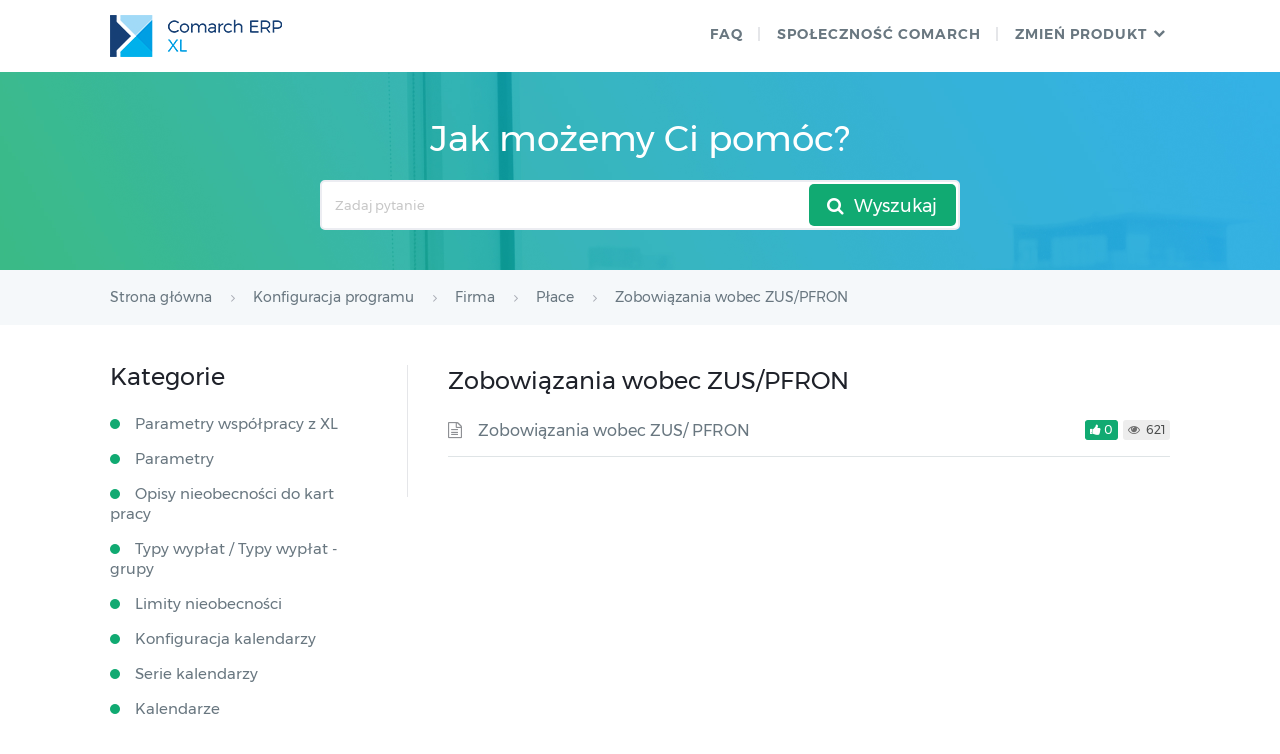

--- FILE ---
content_type: text/html; charset=UTF-8
request_url: https://pomoc.comarch.pl/xl/hr/pl/2018/index.php/kategorie/zobowiazania-wobec-zuspfron/
body_size: 7150
content:

<!DOCTYPE html>
<html lang="pl-PL">
    <head>
        <meta http-equiv="X-UA-Compatible" content="IE=edge">
        <meta charset="UTF-8" />
        <meta name="viewport" content="width=device-width">
        <link rel="profile" href="http://gmpg.org/xfn/11" />
        <link rel="pingback" href="https://pomoc.comarch.pl/xl/hr/pl/2018/xmlrpc.php" />
        <title>Zobowiązania wobec ZUS/PFRON  </title>
<meta name='robots' content='max-image-preview:large' />
<link rel="alternate" type="application/rss+xml" title="Baza wiedzy Comarch ERP XL HR &raquo; Feed" href="https://pomoc.comarch.pl/xl/hr/pl/2018/index.php/feed/" />
<link rel="alternate" type="application/rss+xml" title="Baza wiedzy Comarch ERP XL HR &raquo; Comments Feed" href="https://pomoc.comarch.pl/xl/hr/pl/2018/index.php/comments/feed/" />
<link rel="alternate" type="application/rss+xml" title="Baza wiedzy Comarch ERP XL HR &raquo; Zobowiązania wobec ZUS/PFRON Article Category Feed" href="https://pomoc.comarch.pl/xl/hr/pl/2018/index.php/kategorie/zobowiazania-wobec-zuspfron/feed/" />
<style id='wp-img-auto-sizes-contain-inline-css' type='text/css'>
img:is([sizes=auto i],[sizes^="auto," i]){contain-intrinsic-size:3000px 1500px}
/*# sourceURL=wp-img-auto-sizes-contain-inline-css */
</style>
<link rel='stylesheet' id='hkb-style-css' href='https://pomoc.comarch.pl/xl/hr/pl/2018/wp-content/plugins/documentation-styles/css/styles.min.css?ver=1768759937' type='text/css' media='all' />
<link rel='stylesheet' id='montserrat-font-css' href='https://pomoc.comarch.pl/xl/hr/pl/2018/wp-content/plugins/documentation-styles/css/fonts.css?ver=1768759937' type='text/css' media='all' />
<link rel='stylesheet' id='shortcode-css' href='https://pomoc.comarch.pl/xl/hr/pl/2018/wp-content/themes/helpguru/css/shortcode.css?ver=6.9' type='text/css' media='all' />
<style id='wp-emoji-styles-inline-css' type='text/css'>

	img.wp-smiley, img.emoji {
		display: inline !important;
		border: none !important;
		box-shadow: none !important;
		height: 1em !important;
		width: 1em !important;
		margin: 0 0.07em !important;
		vertical-align: -0.1em !important;
		background: none !important;
		padding: 0 !important;
	}
/*# sourceURL=wp-emoji-styles-inline-css */
</style>
<link rel='stylesheet' id='wp-block-library-css' href='https://pomoc.comarch.pl/xl/hr/pl/2018/wp-includes/css/dist/block-library/style.min.css?ver=6.9' type='text/css' media='all' />
<style id='global-styles-inline-css' type='text/css'>
:root{--wp--preset--aspect-ratio--square: 1;--wp--preset--aspect-ratio--4-3: 4/3;--wp--preset--aspect-ratio--3-4: 3/4;--wp--preset--aspect-ratio--3-2: 3/2;--wp--preset--aspect-ratio--2-3: 2/3;--wp--preset--aspect-ratio--16-9: 16/9;--wp--preset--aspect-ratio--9-16: 9/16;--wp--preset--color--black: #000000;--wp--preset--color--cyan-bluish-gray: #abb8c3;--wp--preset--color--white: #ffffff;--wp--preset--color--pale-pink: #f78da7;--wp--preset--color--vivid-red: #cf2e2e;--wp--preset--color--luminous-vivid-orange: #ff6900;--wp--preset--color--luminous-vivid-amber: #fcb900;--wp--preset--color--light-green-cyan: #7bdcb5;--wp--preset--color--vivid-green-cyan: #00d084;--wp--preset--color--pale-cyan-blue: #8ed1fc;--wp--preset--color--vivid-cyan-blue: #0693e3;--wp--preset--color--vivid-purple: #9b51e0;--wp--preset--gradient--vivid-cyan-blue-to-vivid-purple: linear-gradient(135deg,rgb(6,147,227) 0%,rgb(155,81,224) 100%);--wp--preset--gradient--light-green-cyan-to-vivid-green-cyan: linear-gradient(135deg,rgb(122,220,180) 0%,rgb(0,208,130) 100%);--wp--preset--gradient--luminous-vivid-amber-to-luminous-vivid-orange: linear-gradient(135deg,rgb(252,185,0) 0%,rgb(255,105,0) 100%);--wp--preset--gradient--luminous-vivid-orange-to-vivid-red: linear-gradient(135deg,rgb(255,105,0) 0%,rgb(207,46,46) 100%);--wp--preset--gradient--very-light-gray-to-cyan-bluish-gray: linear-gradient(135deg,rgb(238,238,238) 0%,rgb(169,184,195) 100%);--wp--preset--gradient--cool-to-warm-spectrum: linear-gradient(135deg,rgb(74,234,220) 0%,rgb(151,120,209) 20%,rgb(207,42,186) 40%,rgb(238,44,130) 60%,rgb(251,105,98) 80%,rgb(254,248,76) 100%);--wp--preset--gradient--blush-light-purple: linear-gradient(135deg,rgb(255,206,236) 0%,rgb(152,150,240) 100%);--wp--preset--gradient--blush-bordeaux: linear-gradient(135deg,rgb(254,205,165) 0%,rgb(254,45,45) 50%,rgb(107,0,62) 100%);--wp--preset--gradient--luminous-dusk: linear-gradient(135deg,rgb(255,203,112) 0%,rgb(199,81,192) 50%,rgb(65,88,208) 100%);--wp--preset--gradient--pale-ocean: linear-gradient(135deg,rgb(255,245,203) 0%,rgb(182,227,212) 50%,rgb(51,167,181) 100%);--wp--preset--gradient--electric-grass: linear-gradient(135deg,rgb(202,248,128) 0%,rgb(113,206,126) 100%);--wp--preset--gradient--midnight: linear-gradient(135deg,rgb(2,3,129) 0%,rgb(40,116,252) 100%);--wp--preset--font-size--small: 13px;--wp--preset--font-size--medium: 20px;--wp--preset--font-size--large: 36px;--wp--preset--font-size--x-large: 42px;--wp--preset--spacing--20: 0.44rem;--wp--preset--spacing--30: 0.67rem;--wp--preset--spacing--40: 1rem;--wp--preset--spacing--50: 1.5rem;--wp--preset--spacing--60: 2.25rem;--wp--preset--spacing--70: 3.38rem;--wp--preset--spacing--80: 5.06rem;--wp--preset--shadow--natural: 6px 6px 9px rgba(0, 0, 0, 0.2);--wp--preset--shadow--deep: 12px 12px 50px rgba(0, 0, 0, 0.4);--wp--preset--shadow--sharp: 6px 6px 0px rgba(0, 0, 0, 0.2);--wp--preset--shadow--outlined: 6px 6px 0px -3px rgb(255, 255, 255), 6px 6px rgb(0, 0, 0);--wp--preset--shadow--crisp: 6px 6px 0px rgb(0, 0, 0);}:where(.is-layout-flex){gap: 0.5em;}:where(.is-layout-grid){gap: 0.5em;}body .is-layout-flex{display: flex;}.is-layout-flex{flex-wrap: wrap;align-items: center;}.is-layout-flex > :is(*, div){margin: 0;}body .is-layout-grid{display: grid;}.is-layout-grid > :is(*, div){margin: 0;}:where(.wp-block-columns.is-layout-flex){gap: 2em;}:where(.wp-block-columns.is-layout-grid){gap: 2em;}:where(.wp-block-post-template.is-layout-flex){gap: 1.25em;}:where(.wp-block-post-template.is-layout-grid){gap: 1.25em;}.has-black-color{color: var(--wp--preset--color--black) !important;}.has-cyan-bluish-gray-color{color: var(--wp--preset--color--cyan-bluish-gray) !important;}.has-white-color{color: var(--wp--preset--color--white) !important;}.has-pale-pink-color{color: var(--wp--preset--color--pale-pink) !important;}.has-vivid-red-color{color: var(--wp--preset--color--vivid-red) !important;}.has-luminous-vivid-orange-color{color: var(--wp--preset--color--luminous-vivid-orange) !important;}.has-luminous-vivid-amber-color{color: var(--wp--preset--color--luminous-vivid-amber) !important;}.has-light-green-cyan-color{color: var(--wp--preset--color--light-green-cyan) !important;}.has-vivid-green-cyan-color{color: var(--wp--preset--color--vivid-green-cyan) !important;}.has-pale-cyan-blue-color{color: var(--wp--preset--color--pale-cyan-blue) !important;}.has-vivid-cyan-blue-color{color: var(--wp--preset--color--vivid-cyan-blue) !important;}.has-vivid-purple-color{color: var(--wp--preset--color--vivid-purple) !important;}.has-black-background-color{background-color: var(--wp--preset--color--black) !important;}.has-cyan-bluish-gray-background-color{background-color: var(--wp--preset--color--cyan-bluish-gray) !important;}.has-white-background-color{background-color: var(--wp--preset--color--white) !important;}.has-pale-pink-background-color{background-color: var(--wp--preset--color--pale-pink) !important;}.has-vivid-red-background-color{background-color: var(--wp--preset--color--vivid-red) !important;}.has-luminous-vivid-orange-background-color{background-color: var(--wp--preset--color--luminous-vivid-orange) !important;}.has-luminous-vivid-amber-background-color{background-color: var(--wp--preset--color--luminous-vivid-amber) !important;}.has-light-green-cyan-background-color{background-color: var(--wp--preset--color--light-green-cyan) !important;}.has-vivid-green-cyan-background-color{background-color: var(--wp--preset--color--vivid-green-cyan) !important;}.has-pale-cyan-blue-background-color{background-color: var(--wp--preset--color--pale-cyan-blue) !important;}.has-vivid-cyan-blue-background-color{background-color: var(--wp--preset--color--vivid-cyan-blue) !important;}.has-vivid-purple-background-color{background-color: var(--wp--preset--color--vivid-purple) !important;}.has-black-border-color{border-color: var(--wp--preset--color--black) !important;}.has-cyan-bluish-gray-border-color{border-color: var(--wp--preset--color--cyan-bluish-gray) !important;}.has-white-border-color{border-color: var(--wp--preset--color--white) !important;}.has-pale-pink-border-color{border-color: var(--wp--preset--color--pale-pink) !important;}.has-vivid-red-border-color{border-color: var(--wp--preset--color--vivid-red) !important;}.has-luminous-vivid-orange-border-color{border-color: var(--wp--preset--color--luminous-vivid-orange) !important;}.has-luminous-vivid-amber-border-color{border-color: var(--wp--preset--color--luminous-vivid-amber) !important;}.has-light-green-cyan-border-color{border-color: var(--wp--preset--color--light-green-cyan) !important;}.has-vivid-green-cyan-border-color{border-color: var(--wp--preset--color--vivid-green-cyan) !important;}.has-pale-cyan-blue-border-color{border-color: var(--wp--preset--color--pale-cyan-blue) !important;}.has-vivid-cyan-blue-border-color{border-color: var(--wp--preset--color--vivid-cyan-blue) !important;}.has-vivid-purple-border-color{border-color: var(--wp--preset--color--vivid-purple) !important;}.has-vivid-cyan-blue-to-vivid-purple-gradient-background{background: var(--wp--preset--gradient--vivid-cyan-blue-to-vivid-purple) !important;}.has-light-green-cyan-to-vivid-green-cyan-gradient-background{background: var(--wp--preset--gradient--light-green-cyan-to-vivid-green-cyan) !important;}.has-luminous-vivid-amber-to-luminous-vivid-orange-gradient-background{background: var(--wp--preset--gradient--luminous-vivid-amber-to-luminous-vivid-orange) !important;}.has-luminous-vivid-orange-to-vivid-red-gradient-background{background: var(--wp--preset--gradient--luminous-vivid-orange-to-vivid-red) !important;}.has-very-light-gray-to-cyan-bluish-gray-gradient-background{background: var(--wp--preset--gradient--very-light-gray-to-cyan-bluish-gray) !important;}.has-cool-to-warm-spectrum-gradient-background{background: var(--wp--preset--gradient--cool-to-warm-spectrum) !important;}.has-blush-light-purple-gradient-background{background: var(--wp--preset--gradient--blush-light-purple) !important;}.has-blush-bordeaux-gradient-background{background: var(--wp--preset--gradient--blush-bordeaux) !important;}.has-luminous-dusk-gradient-background{background: var(--wp--preset--gradient--luminous-dusk) !important;}.has-pale-ocean-gradient-background{background: var(--wp--preset--gradient--pale-ocean) !important;}.has-electric-grass-gradient-background{background: var(--wp--preset--gradient--electric-grass) !important;}.has-midnight-gradient-background{background: var(--wp--preset--gradient--midnight) !important;}.has-small-font-size{font-size: var(--wp--preset--font-size--small) !important;}.has-medium-font-size{font-size: var(--wp--preset--font-size--medium) !important;}.has-large-font-size{font-size: var(--wp--preset--font-size--large) !important;}.has-x-large-font-size{font-size: var(--wp--preset--font-size--x-large) !important;}
/*# sourceURL=global-styles-inline-css */
</style>

<style id='classic-theme-styles-inline-css' type='text/css'>
/*! This file is auto-generated */
.wp-block-button__link{color:#fff;background-color:#32373c;border-radius:9999px;box-shadow:none;text-decoration:none;padding:calc(.667em + 2px) calc(1.333em + 2px);font-size:1.125em}.wp-block-file__button{background:#32373c;color:#fff;text-decoration:none}
/*# sourceURL=/wp-includes/css/classic-themes.min.css */
</style>
<link rel='stylesheet' id='ht-theme-style-css' href='https://pomoc.comarch.pl/xl/hr/pl/2018/wp-content/themes/helpguru/css/style.css?ver=6.9' type='text/css' media='all' />
<style id='ht-theme-style-inline-css' type='text/css'>
a, a:visited, .bbp-author-name { color: #32a3cb; } a:hover { color: #32a3cb; } #site-header { background: #2e97bd; } @media screen and (max-width: 768px) { #nav-primary-menu { background: #2e97bd; } } #site-header, #site-header a, #site-header a:visited, #site-header a:hover, #nav-primary button { color:#ffffff; } #page-header { background: #32a3cb; } #page-header, #page-header a, #page-header a:visited, #page-header a:hover, #page-header #page-header-title { color:#ffffff; } #page-header #page-header-tagline { color:rgba(255,255,255,0.9); } #ht-site-container.ht-layout-boxed { max-width: 1200px; box-shadow: 0 0 55px rgba(0,0,0,0.15); } #homepage-features .hf-block i { color: #32a3cb; } .hkb_widget_exit__btn { background: #32a3cb; }
/*# sourceURL=ht-theme-style-inline-css */
</style>
<link rel='stylesheet' id='ht-kb-css' href='https://pomoc.comarch.pl/xl/hr/pl/2018/wp-content/themes/helpguru/css/ht-kb.css?ver=6.9' type='text/css' media='all' />
<link rel='stylesheet' id='font-awesome-css' href='https://pomoc.comarch.pl/xl/hr/pl/2018/wp-content/themes/helpguru/inc/ht-core/libraries/font-awesome/css/font-awesome.min.css?ver=6.9' type='text/css' media='all' />
<link rel='stylesheet' id='tablepress-default-css' href='https://pomoc.comarch.pl/xl/hr/pl/2018/wp-content/tablepress-combined.min.css?ver=29' type='text/css' media='all' />
<script type="text/javascript" src="https://pomoc.comarch.pl/xl/hr/pl/2018/wp-includes/js/jquery/jquery.min.js?ver=3.7.1" id="jquery-core-js"></script>
<script type="text/javascript" src="https://pomoc.comarch.pl/xl/hr/pl/2018/wp-includes/js/jquery/jquery-migrate.min.js?ver=3.4.1" id="jquery-migrate-js"></script>
<link rel="https://api.w.org/" href="https://pomoc.comarch.pl/xl/hr/pl/2018/index.php/wp-json/" /><link rel="EditURI" type="application/rsd+xml" title="RSD" href="https://pomoc.comarch.pl/xl/hr/pl/2018/xmlrpc.php?rsd" />
<meta name="generator" content="WordPress 6.9" />
<!-- Heroic Knowledge Base custom styles --><style>.comarch_product.v2017-1 {
border:none;}
.comarch_product.v2017-1 .product_title{
display:none;}
.comarch_product.v2017-1 .product_content{
color: #4b4d4d;
padding: initial;
font-style: normal}
</style><meta name="generator" content="Heroic Knowledge Base v2.7.11" />
<!--[if lt IE 9]><script src="https://pomoc.comarch.pl/xl/hr/pl/2018/wp-content/themes/helpguru/inc/ht-core/js/html5.js"></script><![endif]--><!--[if (gte IE 6)&(lte IE 8)]><script src="https://pomoc.comarch.pl/xl/hr/pl/2018/wp-content/themes/helpguru/inc/ht-core/js/selectivizr-min.js"></script><![endif]--><link rel="icon" href="https://pomoc.comarch.pl/xl/hr/pl/2018/wp-content/uploads/cache/2017/06/cropped-Comarch_ERP-XT-512-favicon/701690681.jpg" sizes="32x32" />
<link rel="icon" href="https://pomoc.comarch.pl/xl/hr/pl/2018/wp-content/uploads/cache/2017/06/cropped-Comarch_ERP-XT-512-favicon/141431743.jpg" sizes="192x192" />
<link rel="apple-touch-icon" href="https://pomoc.comarch.pl/xl/hr/pl/2018/wp-content/uploads/cache/2017/06/cropped-Comarch_ERP-XT-512-favicon/3804490016.jpg" />
<meta name="msapplication-TileImage" content="https://pomoc.comarch.pl/xl/hr/pl/2018/wp-content/uploads/cache/2017/06/cropped-Comarch_ERP-XT-512-favicon/1927877356.jpg" />
    </head>
<body class="archive tax-ht_kb_category term-zobowiazania-wobec-zuspfron term-244 wp-theme-helpguru help-erp ht-kb chrome" itemtype="http://schema.org/WebPage" itemscope="itemscope">

<!-- #ht-site-container -->
<div id="ht-site-container" class="clearfix ht-layout-fullwidth">

    <!-- #header -->
    <header id="site-header" class="clearfix" role="banner" itemtype="http://schema.org/WPHeader" itemscope="itemscope">
    <div class="ht-container clearfix">

    <!-- #logo -->
    <div id="logo">
        <a title="Baza wiedzy Comarch ERP XL HR" href="https://pomoc.comarch.pl/xl/hr/pl/2018">
            <img alt="Baza wiedzy Comarch ERP XL HR" src="https://pomoc.comarch.pl/xl/hr/pl/2018/wp-content/uploads/2017/11/logo_erp_xl.png" />
                        </a>
    </div>
    <!-- /#logo -->

            <!-- #primary-nav -->
        <nav id="nav-primary" role="navigation" itemtype="http://schema.org/SiteNavigationElement" itemscope="itemscope">
            <button id="ht-nav-toggle"><span>Menu</span></button>
            <div id="nav-primary-menu" class="menu-header-menu-container"><ul id="menu-header-menu" class=""><li id="menu-item-6724" class="menu-item menu-item-type-custom menu-item-object-custom menu-item-6724"><a href="http://faq.klient.comarch.pl/">faq</a></li>
<li id="menu-item-158" class="menu-item menu-item-type-custom menu-item-object-custom menu-item-158"><a href="https://spolecznosc.comarch.pl/">Społeczność Comarch</a></li>
<li id="menu-item-8678" class="menu-item menu-item-type-custom menu-item-object-custom menu-item-has-children menu-item-8678"><a href="#">ZMIEŃ PRODUKT</a>
<ul class="sub-menu">
	<li id="menu-item-8679" class="menu-item menu-item-type-custom menu-item-object-custom menu-item-8679"><a href="http://pomoc.erpxt.pl">Comarch ERP XT</a></li>
	<li id="menu-item-8682" class="menu-item menu-item-type-custom menu-item-object-custom menu-item-8682"><a href="https://pomoc.comarchesklep.pl/">Comarch e-Sklep</a></li>
</ul>
</li>
</ul></div>        </nav>
        <!-- /#primary-nav -->
    
    </div>
    </header>
    <!-- /#header -->

<!-- #page-header -->
<section id="page-header" class="clearfix">
<div class="ht-container">
	<h1 id="page-header-title">Jak możemy Ci pomóc?</h1>
		
        <form class="hkb-site-search" method="get" action="https://pomoc.comarch.pl/xl/hr/pl/2018/">
        <label class="hkb-screen-reader-text" for="s">Search For</label>
        <input class="hkb-site-search__field" type="text" value="" placeholder="Zadaj pytanie" name="s" autocomplete="off">
        <input type="hidden" name="ht-kb-search" value="1" />
        <input type="hidden" name="lang" value=""/>
        <button class="hkb-site-search__button" type="submit"><span>Wyszukaj</span></button>
    </form>
</div>
</section>
<!-- /#page-header -->

<!-- #page-header-breadcrumbs -->
<section id="page-header-breadcrumbs" class="clearfix">
<div class="ht-container">
		

<!-- .hkb-breadcrumbs -->
            <ol class="hkb-breadcrumbs" itemscope itemtype="http://schema.org/BreadcrumbList">
                                        <li itemprop="itemListElement" itemscope itemtype="http://schema.org/ListItem">
                    <a itemprop="item" href="https://pomoc.comarch.pl/xl/hr/pl/2018" title="Strona główna">
                        <span itemprop="name">Strona główna</span>
                    </a>
                    <meta itemprop="position" content="1" />
                </li>               
                            <li itemprop="itemListElement" itemscope itemtype="http://schema.org/ListItem">
                    <a itemprop="item" href="https://pomoc.comarch.pl/xl/hr/pl/2018/index.php/kategorie/konfiguracja-programu/" title="View all posts in Konfiguracja programu">
                        <span itemprop="name">Konfiguracja programu</span>
                    </a>
                    <meta itemprop="position" content="2" />
                </li>               
                            <li itemprop="itemListElement" itemscope itemtype="http://schema.org/ListItem">
                    <a itemprop="item" href="https://pomoc.comarch.pl/xl/hr/pl/2018/index.php/kategorie/firma-konfiguracja-programu/" title="View all posts in Firma">
                        <span itemprop="name">Firma</span>
                    </a>
                    <meta itemprop="position" content="3" />
                </li>               
                            <li itemprop="itemListElement" itemscope itemtype="http://schema.org/ListItem">
                    <a itemprop="item" href="https://pomoc.comarch.pl/xl/hr/pl/2018/index.php/kategorie/place/" title="View all posts in Płace">
                        <span itemprop="name">Płace</span>
                    </a>
                    <meta itemprop="position" content="4" />
                </li>               
                            <li itemprop="itemListElement" itemscope itemtype="http://schema.org/ListItem">
                    <a itemprop="item" href="https://pomoc.comarch.pl/xl/hr/pl/2018/index.php/kategorie/zobowiazania-wobec-zuspfron/" title="View all posts in Zobowiązania wobec ZUS/PFRON">
                        <span itemprop="name">Zobowiązania wobec ZUS/PFRON</span>
                    </a>
                    <meta itemprop="position" content="5" />
                </li>               
                    </ol>
    <!-- /.hkb-breadcrumbs -->
</div>
</section>
<!-- /#page-header -->

<!-- #primary -->
<div id="primary" class="sidebar-left clearfix">
    <div class="ht-container">

        <!-- #content -->
        <main id="content" role="main" itemscope="itemscope" itemprop="mainContentOfPage">

            <!-- #ht-kb -->
            <div id="hkb" class="hkb-template-category">

                <!-- .ht-category -->
                <div class="hkb-category" data-hkb-cat-icon="">

                    
                    <!-- .ht-category__header -->
                    <div class="hkb-category__header">
                        <h2 class="hkb-category__title">
                            Zobowiązania wobec ZUS/PFRON
                        </h2>

                        
                        
                        
                    </div>
                    <!-- /.ht-category__header -->
                    
                        
                            <article id="post-2027" class="hkb-article hkb-article__format-standard" >

    <h3 class="hkb-article__title" itemprop="headline">
        <a href="https://pomoc.comarch.pl/xl/hr/pl/2018/index.php/dokumentacja/zobowiazania-wobec-zus-pfron/" rel="bookmark">Zobowiązania wobec ZUS/ PFRON</a>
    </h3>

         <!-- .hkb-meta -->
    <ul class="hkb-meta">

                            <li class="hkb-meta__usefulness hkb-meta__usefulness--good">0</li>
                            <li class="hkb-meta__views">
    621</li>                                            
    </ul>
    <!-- /.hkb-meta -->

</article>
                        
                        <nav class="hkb-pagination">
                                                    </nav>

                                    	


                </div>
                <!-- /.ht-category -->

            </div>
            <!-- /#ht-kb -->

        </main>
        <!-- /#content -->

        
                <aside id="sidebar" role="complementary" itemtype="http://schema.org/WPSideBar" itemscope="itemscope">
            <h2 class="hkb-category__title">Kategorie</h2>
            <ul class="hkb-category-list"><li><a href="https://pomoc.comarch.pl/xl/hr/pl/2018/index.php/kategorie/parametry-wspolpracy-z-altum-z-xl/">Parametry współpracy z XL</a></li><li><a href="https://pomoc.comarch.pl/xl/hr/pl/2018/index.php/kategorie/parametry/">Parametry</a></li><li><a href="https://pomoc.comarch.pl/xl/hr/pl/2018/index.php/kategorie/opisy-nieobecnosci-do-kart-pracy/">Opisy nieobecności do kart pracy</a></li><li><a href="https://pomoc.comarch.pl/xl/hr/pl/2018/index.php/kategorie/typy-wyplat-place/">Typy wypłat / Typy wypłat - grupy</a></li><li><a href="https://pomoc.comarch.pl/xl/hr/pl/2018/index.php/kategorie/limity-nieobecnosci-place/">Limity nieobecności</a></li><li><a href="https://pomoc.comarch.pl/xl/hr/pl/2018/index.php/kategorie/konfiguracja-kalendarzy/">Konfiguracja kalendarzy</a></li><li><a href="https://pomoc.comarch.pl/xl/hr/pl/2018/index.php/kategorie/serie-kalendarzy/">Serie kalendarzy</a></li><li><a href="https://pomoc.comarch.pl/xl/hr/pl/2018/index.php/kategorie/kalendarze/">Kalendarze</a></li><li><a href="https://pomoc.comarch.pl/xl/hr/pl/2018/index.php/kategorie/grupy-ograniczen-potracen/">Grupy ograniczeń potrąceń</a></li><li><a href="https://pomoc.comarch.pl/xl/hr/pl/2018/index.php/kategorie/comarch-hrm/">Comarch-HRM</a></li><li><a href="https://pomoc.comarch.pl/xl/hr/pl/2018/index.php/kategorie/atrybuty-klasy/">Atrybuty - klasy</a></li><li><a href="https://pomoc.comarch.pl/xl/hr/pl/2018/index.php/kategorie/atrybuty-grupy/">Atrybuty - grupy</a></li><li><a href="https://pomoc.comarch.pl/xl/hr/pl/2018/index.php/kategorie/podatki-place/">Podatki</a></li><li><a href="https://pomoc.comarch.pl/xl/hr/pl/2018/index.php/kategorie/rcp-formaty-i-reguly/">RCP (formaty i reguły)</a></li><li><a href="https://pomoc.comarch.pl/xl/hr/pl/2018/index.php/kategorie/progi-urlopowe/">Progi urlopowe</a></li><li><a href="https://pomoc.comarch.pl/xl/hr/pl/2018/index.php/kategorie/skladki-zus/">Składki ZUS</a></li><li><a href="https://pomoc.comarch.pl/xl/hr/pl/2018/index.php/kategorie/zaokraglenia/">Zaokrąglenia</a></li><li><a href="https://pomoc.comarch.pl/xl/hr/pl/2018/index.php/kategorie/strefy/">Strefy</a></li><li><a href="https://pomoc.comarch.pl/xl/hr/pl/2018/index.php/kategorie/typy-akordow/">Typy akordów</a></li><li><a href="https://pomoc.comarch.pl/xl/hr/pl/2018/index.php/kategorie/typy-nieobecnosci/">Typy nieobecności</a></li><li><a href="https://pomoc.comarch.pl/xl/hr/pl/2018/index.php/kategorie/wskazniki/">Wskaźniki</a></li><li><a href="https://pomoc.comarch.pl/xl/hr/pl/2018/index.php/kategorie/wzorce-placowe/">Wzorce płacowe</a></li><li><a href="https://pomoc.comarch.pl/xl/hr/pl/2018/index.php/kategorie/wzorce-zmiany-pola/">Wzorce zmiany pola</a></li><li><a href="https://pomoc.comarch.pl/xl/hr/pl/2018/index.php/kategorie/zasilki/">Zasiłki</a></li><li><a href="https://pomoc.comarch.pl/xl/hr/pl/2018/index.php/kategorie/zobowiazania-wobec-zuspfron/">Zobowiązania wobec ZUS/PFRON</a></li></ul>        </aside>
            </div>
    <!-- /.ht-container -->
</div>
<!-- /#primary -->

<!-- #site-footer-widgets -->
<section id="site-footer-widgets">
<div class="ht-container">

<div class="ht-grid ht-grid-gutter-20">
	<section id="text-2" class="widget widget_text ht-grid-col ht-grid-6"><h4 class="widget-title">Społeczność Comarch ERP</h4>			<div class="textwidget"><p>Dzięki społeczności Comarch ERP rozwiązujemy problemy, dzielimy się pomysłami oraz informujemy o nowościach.</p>
<p><a href="https://spolecznosc.comarch.pl/">Dołącz do Społeczności Comarch </a></p>
</div>
		</section><section id="text-3" class="widget widget_text ht-grid-col ht-grid-6">			<div class="textwidget"><div class="ht-grid-col ht-grid-6 no-padding-left">
<h4 class="widget-title">Przydatne linki</h4>
<p><a href="http://www.comarch.pl/erp/dla-klientow/">Strony dla Klientów </a><br />
<a href="http://www.comarch.pl/erp/dla-partnerow/">Strony dla Partnerów</a></p>
</div>
<div class="ht-grid-col ht-grid-6 no-padding-left">
<h4 class="widget-title">Kontakt</h4>
<p><a href="https://www.comarch.pl/erp/kontakt/">Numery telefonów</a><br />
<a href="http://www.erp.comarch.pl/mapasprzedazy/">Znajdź Partnera Comarch</a></p>
</div>
</div>
		</section></div>	

</div>
</section>
<!-- /#site-footer-widgets -->

<!-- #site-footer -->
<footer id="site-footer" class="clearfix" itemtype="http://schema.org/WPFooter" itemscope="itemscope">
<div class="ht-container">

  
  
</div>
</footer> 
<!-- /#site-footer -->

<script type="speculationrules">
{"prefetch":[{"source":"document","where":{"and":[{"href_matches":"/xl/hr/pl/2018/*"},{"not":{"href_matches":["/xl/hr/pl/2018/wp-*.php","/xl/hr/pl/2018/wp-admin/*","/xl/hr/pl/2018/wp-content/uploads/*","/xl/hr/pl/2018/wp-content/*","/xl/hr/pl/2018/wp-content/plugins/*","/xl/hr/pl/2018/wp-content/themes/helpguru/*","/xl/hr/pl/2018/*\\?(.+)"]}},{"not":{"selector_matches":"a[rel~=\"nofollow\"]"}},{"not":{"selector_matches":".no-prefetch, .no-prefetch a"}}]},"eagerness":"conservative"}]}
</script>
<script type="text/javascript" src="https://pomoc.comarch.pl/xl/hr/pl/2018/wp-content/plugins/ht-knowledge-base/js/jquery.livesearch.js?ver=6.9" id="ht-kb-live-search-plugin-js"></script>
<script type="text/javascript" id="ht-kb-live-search-js-extra">
/* <![CDATA[ */
var hkbJSSettings = {"liveSearchUrl":"https://pomoc.comarch.pl/xl/hr/pl/2018/?ajax=1&ht-kb-search=1&s=","focusSearchBox":"1"};
//# sourceURL=ht-kb-live-search-js-extra
/* ]]> */
</script>
<script type="text/javascript" src="https://pomoc.comarch.pl/xl/hr/pl/2018/wp-content/plugins/ht-knowledge-base/js/hkb-livesearch-js.js?ver=6.9" id="ht-kb-live-search-js"></script>
<script type="text/javascript" src="https://pomoc.comarch.pl/xl/hr/pl/2018/wp-content/themes/helpguru/js/functions.js?ver=6.9" id="ht_theme_custom-js"></script>
<script type="text/javascript" src="https://pomoc.comarch.pl/xl/hr/pl/2018/wp-content/themes/helpguru/inc/ht-core/js/jquery-picture-min.js?ver=6.9" id="jquery-picture-js"></script>
<script id="wp-emoji-settings" type="application/json">
{"baseUrl":"https://s.w.org/images/core/emoji/17.0.2/72x72/","ext":".png","svgUrl":"https://s.w.org/images/core/emoji/17.0.2/svg/","svgExt":".svg","source":{"concatemoji":"https://pomoc.comarch.pl/xl/hr/pl/2018/wp-includes/js/wp-emoji-release.min.js?ver=6.9"}}
</script>
<script type="module">
/* <![CDATA[ */
/*! This file is auto-generated */
const a=JSON.parse(document.getElementById("wp-emoji-settings").textContent),o=(window._wpemojiSettings=a,"wpEmojiSettingsSupports"),s=["flag","emoji"];function i(e){try{var t={supportTests:e,timestamp:(new Date).valueOf()};sessionStorage.setItem(o,JSON.stringify(t))}catch(e){}}function c(e,t,n){e.clearRect(0,0,e.canvas.width,e.canvas.height),e.fillText(t,0,0);t=new Uint32Array(e.getImageData(0,0,e.canvas.width,e.canvas.height).data);e.clearRect(0,0,e.canvas.width,e.canvas.height),e.fillText(n,0,0);const a=new Uint32Array(e.getImageData(0,0,e.canvas.width,e.canvas.height).data);return t.every((e,t)=>e===a[t])}function p(e,t){e.clearRect(0,0,e.canvas.width,e.canvas.height),e.fillText(t,0,0);var n=e.getImageData(16,16,1,1);for(let e=0;e<n.data.length;e++)if(0!==n.data[e])return!1;return!0}function u(e,t,n,a){switch(t){case"flag":return n(e,"\ud83c\udff3\ufe0f\u200d\u26a7\ufe0f","\ud83c\udff3\ufe0f\u200b\u26a7\ufe0f")?!1:!n(e,"\ud83c\udde8\ud83c\uddf6","\ud83c\udde8\u200b\ud83c\uddf6")&&!n(e,"\ud83c\udff4\udb40\udc67\udb40\udc62\udb40\udc65\udb40\udc6e\udb40\udc67\udb40\udc7f","\ud83c\udff4\u200b\udb40\udc67\u200b\udb40\udc62\u200b\udb40\udc65\u200b\udb40\udc6e\u200b\udb40\udc67\u200b\udb40\udc7f");case"emoji":return!a(e,"\ud83e\u1fac8")}return!1}function f(e,t,n,a){let r;const o=(r="undefined"!=typeof WorkerGlobalScope&&self instanceof WorkerGlobalScope?new OffscreenCanvas(300,150):document.createElement("canvas")).getContext("2d",{willReadFrequently:!0}),s=(o.textBaseline="top",o.font="600 32px Arial",{});return e.forEach(e=>{s[e]=t(o,e,n,a)}),s}function r(e){var t=document.createElement("script");t.src=e,t.defer=!0,document.head.appendChild(t)}a.supports={everything:!0,everythingExceptFlag:!0},new Promise(t=>{let n=function(){try{var e=JSON.parse(sessionStorage.getItem(o));if("object"==typeof e&&"number"==typeof e.timestamp&&(new Date).valueOf()<e.timestamp+604800&&"object"==typeof e.supportTests)return e.supportTests}catch(e){}return null}();if(!n){if("undefined"!=typeof Worker&&"undefined"!=typeof OffscreenCanvas&&"undefined"!=typeof URL&&URL.createObjectURL&&"undefined"!=typeof Blob)try{var e="postMessage("+f.toString()+"("+[JSON.stringify(s),u.toString(),c.toString(),p.toString()].join(",")+"));",a=new Blob([e],{type:"text/javascript"});const r=new Worker(URL.createObjectURL(a),{name:"wpTestEmojiSupports"});return void(r.onmessage=e=>{i(n=e.data),r.terminate(),t(n)})}catch(e){}i(n=f(s,u,c,p))}t(n)}).then(e=>{for(const n in e)a.supports[n]=e[n],a.supports.everything=a.supports.everything&&a.supports[n],"flag"!==n&&(a.supports.everythingExceptFlag=a.supports.everythingExceptFlag&&a.supports[n]);var t;a.supports.everythingExceptFlag=a.supports.everythingExceptFlag&&!a.supports.flag,a.supports.everything||((t=a.source||{}).concatemoji?r(t.concatemoji):t.wpemoji&&t.twemoji&&(r(t.twemoji),r(t.wpemoji)))});
//# sourceURL=https://pomoc.comarch.pl/xl/hr/pl/2018/wp-includes/js/wp-emoji-loader.min.js
/* ]]> */
</script>

</div>
<!-- /#site-container -->
</body>
</html>